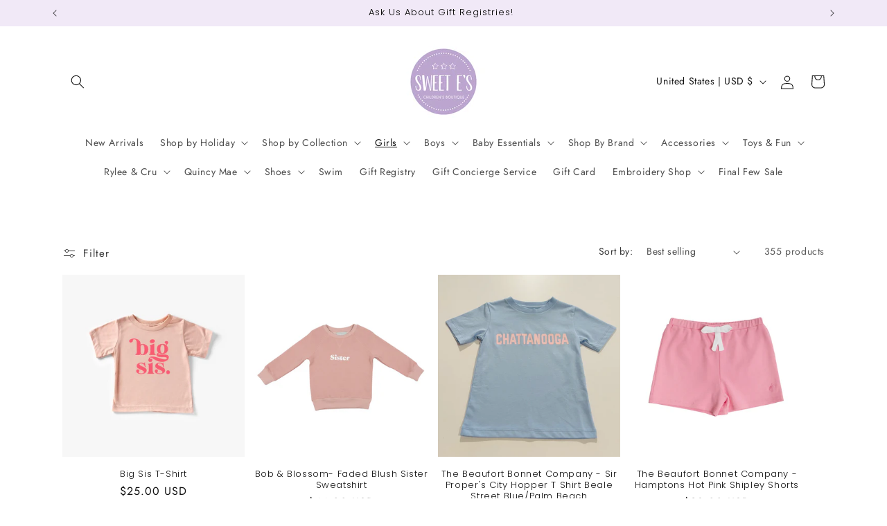

--- FILE ---
content_type: text/css
request_url: https://www.sweetesboutique.com/cdn/shop/t/17/assets/custom.css?v=33325950636843334101750204013
body_size: -265
content:
.slideshow__controls.slideshow__controls--top.slider-buttons.no-js-hidden{display:none}.site-header__nav-wrap{background-color:#fecfa7}slideshow-component.mobile--device{display:none}.banner__media.media.mobile_image{display:none}.footer__localization:empty+.footer__column--info{align-items:center}.footer__content-bottom-wrapper{display:flex;width:100%;align-items:center;text-align:center;justify-content:center}a.content__overlay--link{position:absolute;left:0;top:0;width:100%;height:100%;z-index:1;font-size:0}@media (max-width: 749px){slideshow-component.desktop--device{display:none}slideshow-component.mobile--device{display:block}.banner__media.media.mobile_image{display:block}.header__icons ul.list-unstyled.list-social{display:none}}
/*# sourceMappingURL=/cdn/shop/t/17/assets/custom.css.map?v=33325950636843334101750204013 */
